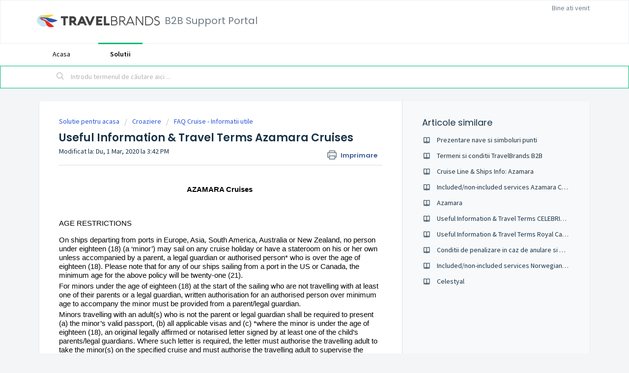

--- FILE ---
content_type: text/html; charset=utf-8
request_url: https://tools.dertour.ro/support/solutions/articles/75000027525-useful-information-travel-terms-azamara-cruises
body_size: 14700
content:
<!DOCTYPE html>
       
        <!--[if lt IE 7]><html class="no-js ie6 dew-dsm-theme " lang="ro" dir="ltr" data-date-format="non_us"><![endif]-->       
        <!--[if IE 7]><html class="no-js ie7 dew-dsm-theme " lang="ro" dir="ltr" data-date-format="non_us"><![endif]-->       
        <!--[if IE 8]><html class="no-js ie8 dew-dsm-theme " lang="ro" dir="ltr" data-date-format="non_us"><![endif]-->       
        <!--[if IE 9]><html class="no-js ie9 dew-dsm-theme " lang="ro" dir="ltr" data-date-format="non_us"><![endif]-->       
        <!--[if IE 10]><html class="no-js ie10 dew-dsm-theme " lang="ro" dir="ltr" data-date-format="non_us"><![endif]-->       
        <!--[if (gt IE 10)|!(IE)]><!--><html class="no-js  dew-dsm-theme " lang="ro" dir="ltr" data-date-format="non_us"><!--<![endif]-->
	<head>
		
		<!-- Title for the page -->
<title> Useful Information &amp; Travel Terms Azamara Cruises : B2B Support Portal </title>

<!-- Meta information -->

      <meta charset="utf-8" />
      <meta http-equiv="X-UA-Compatible" content="IE=edge,chrome=1" />
      <meta name="description" content= "" />
      <meta name="author" content= "" />
       <meta property="og:title" content="Useful Information &amp;amp; Travel Terms Azamara Cruises" />  <meta property="og:url" content="https://tools.dertour.ro/support/solutions/articles/75000027525-useful-information-travel-terms-azamara-cruises" />  <meta property="og:description" content="  AZAMARA Cruises         AGE RESTRICTIONS  On ships departing from ports in Europe, Asia, South America, Australia or New Zealand, no person under eighteen (18) (a ‘minor’) may sail on any cruise holiday or have a stateroom on his or her own unle..." />  <meta property="og:image" content="https://s3.eu-central-1.amazonaws.com/euc-cdn.freshdesk.com/data/helpdesk/attachments/production/3010018284307/logo/41uImeiU_MxYi3kmyPs1nBZcv38BzzKqjQ.png?X-Amz-Algorithm=AWS4-HMAC-SHA256&amp;amp;X-Amz-Credential=AKIAS6FNSMY2XLZULJPI%2F20260119%2Feu-central-1%2Fs3%2Faws4_request&amp;amp;X-Amz-Date=20260119T130659Z&amp;amp;X-Amz-Expires=604800&amp;amp;X-Amz-SignedHeaders=host&amp;amp;X-Amz-Signature=d8634e5848f8c37638fdb154260551cdcf5ba5d9ab7ce10bbaa53f36f5b49492" />  <meta property="og:site_name" content="B2B Support Portal" />  <meta property="og:type" content="article" />  <meta name="twitter:title" content="Useful Information &amp;amp; Travel Terms Azamara Cruises" />  <meta name="twitter:url" content="https://tools.dertour.ro/support/solutions/articles/75000027525-useful-information-travel-terms-azamara-cruises" />  <meta name="twitter:description" content="  AZAMARA Cruises         AGE RESTRICTIONS  On ships departing from ports in Europe, Asia, South America, Australia or New Zealand, no person under eighteen (18) (a ‘minor’) may sail on any cruise holiday or have a stateroom on his or her own unle..." />  <meta name="twitter:image" content="https://s3.eu-central-1.amazonaws.com/euc-cdn.freshdesk.com/data/helpdesk/attachments/production/3010018284307/logo/41uImeiU_MxYi3kmyPs1nBZcv38BzzKqjQ.png?X-Amz-Algorithm=AWS4-HMAC-SHA256&amp;amp;X-Amz-Credential=AKIAS6FNSMY2XLZULJPI%2F20260119%2Feu-central-1%2Fs3%2Faws4_request&amp;amp;X-Amz-Date=20260119T130659Z&amp;amp;X-Amz-Expires=604800&amp;amp;X-Amz-SignedHeaders=host&amp;amp;X-Amz-Signature=d8634e5848f8c37638fdb154260551cdcf5ba5d9ab7ce10bbaa53f36f5b49492" />  <meta name="twitter:card" content="summary" />  <meta name="keywords" content="Azamara" />  <link rel="canonical" href="https://tools.dertour.ro/support/solutions/articles/75000027525-useful-information-travel-terms-azamara-cruises" /> 
<META NAME='ROBOTS' CONTENT='NOINDEX, NOFOLLOW'>

<!-- Responsive setting -->
<link rel="apple-touch-icon" href="/assets/misc/favicon.ico?702017" />
        <link rel="apple-touch-icon" sizes="72x72" href="/assets/misc/favicon.ico?702017" />
        <link rel="apple-touch-icon" sizes="114x114" href="/assets/misc/favicon.ico?702017" />
        <link rel="apple-touch-icon" sizes="144x144" href="/assets/misc/favicon.ico?702017" />
        <meta name="viewport" content="width=device-width, initial-scale=1.0, maximum-scale=5.0, user-scalable=yes" /> 

		
		<!-- Adding meta tag for CSRF token -->
		<meta name="csrf-param" content="authenticity_token" />
<meta name="csrf-token" content="VaIqfZycid/CDJWC6Fnz/uGBd7b990Aw1TI97gshTB160gF6uPhi1QdDo79ykHA3CDbxLxAuvzjEiX2N/X+3DA==" />
		<!-- End meta tag for CSRF token -->
		
		<!-- Fav icon for portal -->
		<link rel='shortcut icon' href='/assets/misc/favicon.ico?702017' />

		<!-- Base stylesheet -->
 
		<link rel="stylesheet" media="print" href="https://euc-assets5.freshdesk.com/assets/cdn/portal_print-6e04b27f27ab27faab81f917d275d593fa892ce13150854024baaf983b3f4326.css" />
	  		<link rel="stylesheet" media="screen" href="https://euc-assets9.freshdesk.com/assets/cdn/falcon_portal_utils-a58414d6bc8bc6ca4d78f5b3f76522e4970de435e68a5a2fedcda0db58f21600.css" />	

		
		<!-- Theme stylesheet -->

		<link href="/support/theme.css?v=3&amp;d=1655814438" media="screen" rel="stylesheet" type="text/css">

		<!-- Google font url if present -->
		<link href='https://fonts.googleapis.com/css?family=Source+Sans+Pro:regular,italic,600,700,700italic|Poppins:regular,600,700' rel='stylesheet' type='text/css' nonce='D9k2esPNWmIRdnviK7643g=='>

		<!-- Including default portal based script framework at the top -->
		<script src="https://euc-assets1.freshdesk.com/assets/cdn/portal_head_v2-d07ff5985065d4b2f2826fdbbaef7df41eb75e17b915635bf0413a6bc12fd7b7.js"></script>
		<!-- Including syntexhighlighter for portal -->
		<script src="https://euc-assets2.freshdesk.com/assets/cdn/prism-841b9ba9ca7f9e1bc3cdfdd4583524f65913717a3ab77714a45dd2921531a402.js"></script>

		

		<!-- Access portal settings information via javascript -->
		 <script type="text/javascript">     var portal = {"language":"ro","name":"B2B Support Portal","contact_info":"","current_page_name":"article_view","current_tab":"solutions","vault_service":{"url":"https://vault-service-eu.freshworks.com/data","max_try":2,"product_name":"fd"},"current_account_id":994608,"preferences":{"bg_color":"#f3f5f7","header_color":"#ffffff","help_center_color":"#f3f5f7","footer_color":"#183247","tab_color":"#ffffff","tab_hover_color":"#02b875","btn_background":"#f3f5f7","btn_primary_background":"#02b875","baseFont":"Source Sans Pro","textColor":"#183247","headingsFont":"Poppins","headingsColor":"#183247","linkColor":"#183247","linkColorHover":"#2753d7","inputFocusRingColor":"#02b875","nonResponsive":"false","personalized_articles":true},"image_placeholders":{"spacer":"https://euc-assets8.freshdesk.com/assets/misc/spacer.gif","profile_thumb":"https://euc-assets2.freshdesk.com/assets/misc/profile_blank_thumb-4a7b26415585aebbd79863bd5497100b1ea52bab8df8db7a1aecae4da879fd96.jpg","profile_medium":"https://euc-assets4.freshdesk.com/assets/misc/profile_blank_medium-1dfbfbae68bb67de0258044a99f62e94144f1cc34efeea73e3fb85fe51bc1a2c.jpg"},"falcon_portal_theme":true,"current_object_id":75000027525};     var attachment_size = 20;     var blocked_extensions = "";     var allowed_extensions = "";     var store = { 
        ticket: {},
        portalLaunchParty: {} };    store.portalLaunchParty.ticketFragmentsEnabled = false;    store.pod = "eu-central-1";    store.region = "EU"; </script> 


			    <script src="https://wchat.eu.freshchat.com/js/widget.js" nonce="D9k2esPNWmIRdnviK7643g=="></script>

	</head>
	<body>
            	
		
		
		
	<header class="banner">
		<div class="banner-wrapper page">
			<div class="banner-title">
				<a href="/support/home"class='portal-logo'><span class="portal-img"><i></i>
                    <img src='https://s3.eu-central-1.amazonaws.com/euc-cdn.freshdesk.com/data/helpdesk/attachments/production/3010018284307/logo/41uImeiU_MxYi3kmyPs1nBZcv38BzzKqjQ.png' alt="Logo"
                        onerror="default_image_error(this)" data-type="logo" />
                 </span></a>
				<h1 class="ellipsis heading">B2B Support Portal</h1>
					</div>
		<nav class="banner-nav">
				 <div class="welcome">Bine ati venit <b></b> </div>  <b><a href="/support/login"><b>Autentificare</b></a></b> &nbsp;<b><a href="/support/signup"><b>Înregistrați-vă</b></a></b>
			</nav>
		</div>
	</header>
	<nav class="page-tabs">
		<div class="page no-padding no-header-tabs">
			
				<a data-toggle-dom="#header-tabs" href="#" data-animated="true" class="mobile-icon-nav-menu show-in-mobile"></a>
				<div class="nav-link" id="header-tabs">
					
						
							<a href="/support/home" class="">Acasa</a>
						
					
						
							<a href="/support/solutions" class="active">Solutii</a>
						
					
				</div>
			
		</div>
	</nav>

<!-- Search and page links for the page -->

	<section class="help-center-sc rounded-6">
		<div class="page no-padding">
		<div class="hc-search">
			<div class="hc-search-c">
				<form class="hc-search-form print--remove" autocomplete="off" action="/support/search/solutions" id="hc-search-form" data-csrf-ignore="true">
	<div class="hc-search-input">
	<label for="support-search-input" class="hide">Introdu termenul de căutare aici ...</label>
		<input placeholder="Introdu termenul de căutare aici ..." type="text"
			name="term" class="special" value=""
            rel="page-search" data-max-matches="10" id="support-search-input">
	</div>
	<div class="hc-search-button">
		<button class="btn btn-primary" aria-label="Căutare" type="submit" autocomplete="off">
			<i class="mobile-icon-search hide-tablet"></i>
			<span class="hide-in-mobile">
				Căutare
			</span>
		</button>
	</div>
</form>
			</div>
		</div>
		<!--<div class="hc-nav  nav-with-contact ">
			 <nav>   <div>
              <a href="/support/tickets/new" class="mobile-icon-nav-newticket new-ticket ellipsis" title="Tichet nou de suport">
                <span> Tichet nou de suport </span>
              </a>
            </div>   <div>
              <a href="/support/tickets" class="mobile-icon-nav-status check-status ellipsis" title="Verifica statusul tichetului">
                <span>Verifica statusul tichetului</span>
              </a>
            </div>   <div> <a href="tel:0040 241 48 70 70" class="mobile-icon-nav-contact contact-info ellipsis">
            <span dir='ltr'>0040 241 48 70 70</span>
           </a> </div>  </nav>
		</div>-->
		</div>
	</section>



<div class="page">
	
	
	<!-- Search and page links for the page -->
	

	<!-- Notification Messages -->
	 <div class="alert alert-with-close notice hide" id="noticeajax"></div> 

	
	<div class="c-wrapper">		
		<section class="main content rounded-6 min-height-on-desktop fc-article-show" id="article-show-75000027525">
	<div class="breadcrumb">
		<a href="/support/solutions"> Solutie pentru acasa </a>
		<a href="/support/solutions/75000003318">Croaziere</a>
		<a href="/support/solutions/folders/75000007676">FAQ Cruise - Informatii utile</a>
	</div>
	<b class="page-stamp page-stamp-article">
		<b class="icon-page-article"></b>
	</b>

	<h2 class="heading">Useful Information &amp; Travel Terms Azamara Cruises
	 	<a href="#"
            class="solution-print--icon print--remove"
 			title="Imprima acest articol"
 			arial-role="link"
 			arial-label="Imprima acest articol"
			id="print-article"
 		>
			<span class="icon-print"></span>
			<span class="text-print">Imprimare</span>
 		</a>
	</h2>
	
	<p>Modificat la: Du, 1 Mar, 2020 la  3:42 PM</p>
	<hr />
	

	<article class="article-body" id="article-body" rel="image-enlarge">
		<p style='margin-left: 0in; margin-bottom: 0.0001pt; font-size: 16px; font-family: "Liberation Serif", serif; text-align: center;'><br><strong><span style='font-size:15px;font-family:"Liberation Sans",sans-serif;color:black;'>AZAMARA Cruises</span></strong><span style='font-size:15px;font-family:"Liberation Sans",sans-serif;color:black;'> </span></p><p style='margin-left: 0in; margin-bottom: 0.0001pt; font-size: 16px; font-family: "Liberation Serif", serif; text-align: justify;'><span style='font-size:15px;font-family:"Liberation Sans",sans-serif;color:black;'> </span></p><p style='margin-left: 0in; margin-bottom: 0.0001pt; font-size: 16px; font-family: "Liberation Serif", serif; text-align: justify;'><span style='font-size:15px;font-family:"Liberation Sans",sans-serif;color:black;'> </span></p><h2 style='margin-bottom: 6pt; margin-left: 0in; font-size: 24px; font-family: "Liberation Serif", serif; text-align: justify;'><span style='font-size:15px;font-family:"Liberation Sans",sans-serif;color:black;font-weight:normal;'>AGE RESTRICTIONS</span></h2><p style='margin-bottom: 0.0001pt; margin-left: 0in; line-height: 115%; font-size: 16px; font-family: "Liberation Serif", serif;'><span style='font-size:15px;line-height:115%;font-family:"Liberation Sans",sans-serif;color:black;'>On ships departing from ports in Europe, Asia, South America, Australia or New Zealand, no person under eighteen (18) (a ‘minor’) may sail on any cruise holiday or have a stateroom on his or her own unless accompanied by a parent, a legal guardian or authorised person* who is over the age of eighteen (18). Please note that for any of our ships sailing from a port in the US or Canada, the minimum age for the above policy will be twenty-one (21).</span></p><p style='margin-bottom: 0.0001pt; margin-left: 0in; line-height: 115%; font-size: 16px; font-family: "Liberation Serif", serif;'><span style='font-size:15px;line-height:115%;font-family:"Liberation Sans",sans-serif;color:black;'>For minors under the age of eighteen (18) at the start of the sailing who are not travelling with at least one of their parents or a legal guardian, written authorisation for an authorised person over minimum age to accompany the minor must be provided from a parent/legal guardian.</span></p><p style='margin-bottom: 0.0001pt; margin-left: 0in; line-height: 115%; font-size: 16px; font-family: "Liberation Serif", serif;'><span style='font-size:15px;line-height:115%;font-family:"Liberation Sans",sans-serif;color:black;'>Minors travelling with an adult(s) who is not the parent or legal guardian shall be required to present (a) the minor’s valid passport, (b) all applicable visas and (c) *where the minor is under the age of eighteen (18), an original legally affirmed or notarised letter signed by at least one of the child’s parents/legal guardians. Where such letter is required, the letter must authorise the travelling adult to take the minor(s) on the specified cruise and must authorise the travelling adult to supervise the minor, sign applicable waivers and permit any medical treatment that must be administered to the minor which in the opinion of the treating doctor needs to be carried out without delay. A letter can be legally affirmed or notarised by a practising solicitor, notary or commissioner for oaths for a fee. If such evidence is not produced, the minor(s) concerned will not be permitted to board the ship or undertake the cruise. Azamara will not be responsible for any costs, expenses or losses suffered as a result either by the minor affected, the person(s) paying for their cruise (if not the minor him/herself), or any persons travelling with the minor who decide not to continue with the holiday as a result of the failure to produce a letter of authorisation as set out above.</span></p><p style='margin-bottom: 0.0001pt; margin-left: 0in; line-height: 115%; font-size: 16px; font-family: "Liberation Serif", serif;'><span style='font-size:15px;line-height:115%;font-family:"Liberation Sans",sans-serif;color:black;'>Please note: the parent(s)/legal guardian(s) travelling with any ‘minor’ child who has a different surname to the parent(s)/legal guardian(s), will be required to produce official proof such as a full birth certificate/wedding certificate/divorce papers to prove that they are the parent(s)/legal guardian(s) of the child(ren) concerned. Proof of legal guardianship is also required where there is a minor travelling with their legal guardian. Individual staterooms can be booked by married couples whose minimum age is sixteen (16) (proof of marriage is required at time of booking). Individual staterooms may only be occupied solely by minors where such staterooms are adjacent (directly opposite or next door) to the stateroom of the parent or legal guardian of the minor. On board there are certain facilities where each entry is restricted by age. Persons using the AquaSpa must be over the age of eighteen (18). Full details of on board facilities with age restrictions are contained within the Daily Programme, which is available from the Guest Relations Desk.</span></p><p style='margin-bottom: 0.0001pt; margin-left: 0in; line-height: 115%; font-size: 16px; font-family: "Liberation Serif", serif;'><span style='font-size:15px;line-height:115%;font-family:"Liberation Sans",sans-serif;color:black;'>The minimum age for infants to sail is six (6) months, as of the date of sailing and twelve (12) months, as of the date of sailing for Transatlantic, Transpacific, Hawaii, Australian, selected South American cruises and other selected cruises. For the purposes of this policy, any cruise that has 3 or more days consecutive at sea will require infants to be twelve (12) months old on the first day of the cruise. The health and safety of our guests is our number one priority. As such, in consideration of the limitations of the shipboard medical facility, equipment and staff, the company cannot accept waivers, releases or requests for exceptions to this policy.</span></p><p style='margin-bottom: 0.0001pt; margin-left: 0in; line-height: 115%; font-size: 16px; font-family: "Liberation Serif", serif;'><span style='font-size:15px;line-height:115%;font-family:"Liberation Sans",sans-serif;color:black;'>Please note that children under the age of six (6) years are not permitted to occupy upper berths within any stateroom. Please also note that due to the height of the upper berths, these berths may not be suitable for the elderly and those with physical impairment due to being Pullman style and requiring a short ladder to be climbed.</span></p><p style='margin-bottom: 7pt; margin-left: 0in; line-height: 115%; font-size: 16px; font-family: "Liberation Serif", serif; text-align: justify;'><span style='font-size:15px;line-height:115%;font-family:"Liberation Sans",sans-serif;color:black;'> </span></p><p style='margin-bottom: 7pt; margin-left: 0in; line-height: 115%; font-size: 16px; font-family: "Liberation Serif", serif; text-align: justify;'><span style='font-size:15px;line-height:115%;font-family:"Liberation Sans",sans-serif;color:black;'>Azamara welcomes pregnant guests but will NOT accept guests who will enter their 24th week of pregnancy by the beginning of, or at any time during their cruise vacation. All pregnant guests are required to bring a doctor’s fit to travel letter with them to the pier, stating the number of weeks they are pregnant at date of sailing, that they are fit to travel, and that they are not considered a high risk pregnancy. A copy should be sent to Special Services in advance of sailing (see section 4.2). Please check our website for full details. To ensure a healthy sailing, we request that guests complete a questionnaire at the port before check-in, to confirm if they are suffering from or showing symptoms of gastrointestinal type illness or other illnesses that spread easily from person to person.</span></p><h3 style='margin-bottom: 6pt; margin-left: 0in; font-size: 19px; font-family: "Liberation Serif", serif; text-align: justify;'><span style='font-size:15px;font-family:"Liberation Sans",sans-serif;color:black;font-weight:normal;'>PASSPORT &amp; VISA REQUIREMENTS</span></h3><p style='margin-left: 0in; margin-bottom: 0.0001pt; font-size: 16px; font-family: "Liberation Serif", serif;'><span style='font-size:15px;font-family:"Liberation Sans",sans-serif;color:black;'>If you are a Romanian citizen (including children and infants), you must have your own full 10 or 5 year (3 year for children) passport which is valid for at least 6 months after your expected return date to Romania. Guests holding non Romanian passports should check with relevant embassies. It is no longer possible for children to be included on their parent’s passport. Obtaining a full Romanian passport may take around 2 weeks, but you should allow longer at busy times of the year.   All guests should check with the relevant embassy prior to travel for the most up to date information on passenger requirements.</span></p><p style='margin-left: 0in; margin-bottom: 0.0001pt; font-size: 16px; font-family: "Liberation Serif", serif; text-align: justify;'><span style='font-size:15px;font-family:"Liberation Sans",sans-serif;color:black;'> </span></p><p style='margin-left: 0in; margin-bottom: 0.0001pt; font-size: 16px; font-family: "Liberation Serif", serif; text-align: justify;'><span style='font-size:15px;font-family:"Liberation Sans",sans-serif;color:black;'>Please note: that there may be a visa requirement for your cruise, particularly if you are visiting</span></p><p style='margin-left: 0in; margin-bottom: 0.0001pt; font-size: 16px; font-family: "Liberation Serif", serif; text-align: justify;'><span style='font-size:15px;font-family:"Liberation Sans",sans-serif;color:black;'>countries in the US, Asia, the Middle East, China, India, and Australia. </span></p><p style='margin-left: 0in; margin-bottom: 0.0001pt; font-size: 16px; font-family: "Liberation Serif", serif; text-align: justify;'><span style='font-size:15px;font-family:"Liberation Sans",sans-serif;color:black;'>Please also note that where there is a requirement to have a visa to travel to a particular country, even if a guest chooses not to disembark the ship in that country, a visa must be arranged as indicated. The only exception to this rule is Russia where a guest is able to stay on the ship in St. Petersburg and does not need to obtain a visa.</span></p><p style='margin-left: 0in; margin-bottom: 0.0001pt; font-size: 16px; font-family: "Liberation Serif", serif;'><span style='font-size:15px;font-family:"Liberation Sans",sans-serif;color:black;'>You must ensure that all guest names (including any middle names) are exactly the same as they appear on the cruise ticket as in their passport. If there is any difference, you may be refused entry onto your flight/cruise. Passport and visa requirements may change and vary by destination. We regret we cannot accept any liability if you are refused entry onto any flight or into any country, or otherwise suffer any difficulties or incur any costs as a result of not having the correct passport and/or any required visa(s). It is the sole responsibility of the guest to identify and obtain all required travel documents and have them available when necessary. These appropriate valid travel documents such as passports, visas, inoculation certificate, letters for unaccompanied minors and family legal documents are required for boarding and re-entry into the United States and other countries. Guests who do not possess the proper documentation may be prevented from boarding their flight or ship or from entering a country and may be subject to fines. No refunds will be given to individuals who fail to bring proper documentation. Certain Port Authorities may from time to time ask to see photo identification when you depart the ship during the cruise. We strongly suggest that you take a photocopy of your passport in addition to your passport itself with you on holiday and carry the photocopy with you each time you depart the ship, separately to your passport, in order to minimise any inconvenience this may cause and to help with any situation where a passport is lost or stolen. These requirements should act as a guide only and are subject to change at any time (Often there are requirements on passport validity length, even where a visa is not required). </span></p><h3 style='margin-bottom: 6pt; margin-left: 0in; font-size: 19px; font-family: "Liberation Serif", serif; text-align: justify;'><span style='font-size:15px;font-family:"Liberation Sans",sans-serif;color:black;font-weight:normal;'> </span></h3><h3 style='margin-bottom: 6pt; margin-left: 0in; font-size: 19px; font-family: "Liberation Serif", serif; text-align: justify;'><span style='font-size:15px;font-family:"Liberation Sans",sans-serif;color:black;font-weight:normal;'>DINING &amp; DRINKS</span></h3><p style='margin-bottom: 0.0001pt; margin-left: 0in; line-height: 115%; font-size: 16px; font-family: "Liberation Serif", serif;'><span style="font-weight:bold;"><span style='font-size:15px;line-height:115%;font-family:"Liberation Sans",sans-serif;color:black;font-weight:normal;'>Az</span></span><span style="font-weight:bold;"><span style='font-size:15px;line-height:115%;font-family:"Liberation Sans",sans-serif;color:black;font-weight:normal;'>amara</span></span><span style='font-size:15px;line-height:115%;font-family:"Liberation Sans",sans-serif;color:black;'> offer <strong>open seating for dining</strong> in the main dining room, and therefore, there are no assigned dining times. Times vary according to arrival times in ports of call and on board events.</span></p><p style='margin-bottom: 0.0001pt; margin-left: 0in; line-height: 115%; font-size: 16px; font-family: "Liberation Serif", serif;'><span style="font-weight:bold;"><span style='font-size:15px;line-height:115%;font-family:"Liberation Sans",sans-serif;color:black;'>Room Service</span></span><span style='font-size:15px;line-height:115%;font-family:"Liberation Sans",sans-serif;color:black;'> is available 24 hours a day whether you want an extra blanket or a midnight snack. Room service is complimentary, although you may wish to offer a gratuity to room service staff. A full breakfast is available between 6:30 am–10:00 am in guests’ staterooms.</span></p><p style='margin-bottom: 0.0001pt; margin-left: 0in; line-height: 115%; font-size: 16px; font-family: "Liberation Serif", serif;'><span style="font-weight:bold;"><span style='font-size:15px;line-height:115%;font-family:"Liberation Sans",sans-serif;color:black;'>Alcohol policy</span></span></p><p style='margin-bottom: 0.0001pt; margin-left: 0in; line-height: 115%; font-size: 16px; font-family: "Liberation Serif", serif;'><span style='font-size:15px;line-height:115%;font-family:"Liberation Sans",sans-serif;color:black;'>The minimum drinking age for all alcoholic beverages on Azamara ships is twenty-one (21). However on International cruises departing from ports in Europe, Asia, South America and Australasia, where the legal drinking age is typically lower, the minimum drinking age is lowered to eighteen (18). All guests must agree to comply with Azamara’s Guest Conduct policies. We reserve the right to vary minimum age limits without notice where local laws require or where deemed desirable or necessary. Within the territorial waters of some countries on your itinerary or the embarkation port, the on board shops may be closed or alternatively restrictions may be imposed on some items available for purchase. Please note: some of our cruise itineraries call exclusively upon EU ports of call and for such cruises we are required to charge VAT (value added tax) on certain on board goods and services depending on the VAT regulations of the home port country or the country of a port of call. Such VAT is charged on goods and services at the point of sale and is subsequently paid over to the country charging the VAT.</span></p><p style='margin-bottom: 0.0001pt; margin-left: 0in; line-height: 115%; font-size: 16px; font-family: "Liberation Serif", serif;'><span style='font-size:15px;line-height:115%;font-family:"Liberation Sans",sans-serif;color:black;'>You may bring your own spirit, beer or wine for private consumption in your suite or stateroom. If you wish to consume your spirit, beer or wine in any shipboard restaurant, bar or dining venue, each bottle is subject to a corkage fee of $10.</span></p><h3 style='margin-bottom: 11.25pt; margin-left: 0in; font-size: 19px; font-family: "Liberation Serif", serif;'><span style='font-size:15px;font-family:"Liberation Sans",sans-serif;color:black;font-weight:normal;'>SMOKING POLICY</span></h3><h3 style='margin-bottom: 11.25pt; margin-left: 0in; font-size: 19px; font-family: "Liberation Serif", serif;'><span style='font-size:15px;font-family:"Liberation Sans",sans-serif;color:black;font-weight:normal;'>Each of Azamara ships have a designated smoking area. This area is located on the starboard forward section of the Pool Deck. Smoking areas have signs indicating that smoking is permitted there. All other areas of the ships are non-smoking. This includes Public Rooms, Restaurants, Pool Deck, Staterooms and Suites, Balconies, Corridors and Halls. For the comfort of all of our guests, we request strict adherence to this policy.<br></span><br><span style="font-weight:bold;"><span style='font-size:15px;line-height:115%;font-family:"Liberation Sans",sans-serif;color:black;font-weight:normal;'>CHECK-IN</span></span></h3><p style='margin-bottom: 0.0001pt; margin-left: 0in; line-height: 115%; font-size: 16px; font-family: "Liberation Serif", serif;'><span style='font-size:15px;line-height:115%;font-family:"Liberation Sans",sans-serif;color:black;'>In order to make your check-in and boarding process as simple as possible, we recommend that you go online at <a href="http://www.azamara.com" rel="noreferrer">www.azamara.com</a> to complete your embarkation forms. Click on ‘Already Booked’ then ‘Online Check-in’ and submit these details online. You can then print off your Express Pass. If you are unable to print your barcoded boarding Xpress pass, this may be due to an outstanding balance on your booking. If you have booked via a travel agent, please speak to your travel agent so that the funds can be transferred to us so that you can access your Express Pass.</span></p><p style='margin-bottom: 0.0001pt; margin-left: 0in; line-height: 115%; font-size: 16px; font-family: "Liberation Serif", serif;'><span style='font-size:15px;line-height:115%;font-family:"Liberation Sans",sans-serif;color:black;'>By checking in online for your cruise, you will significantly speed up your check-in process and will be able to board the ship sooner and avoid possible delays and queues at the cruise terminal. If completing your Online Check-In online is not possible, your embarkation forms will automatically be included with your electronic cruise documents. Please complete these forms before you arrive at the cruise terminal.</span></p><p style='margin-bottom: 0.0001pt; margin-left: 0in; line-height: 115%; font-size: 16px; font-family: "Liberation Serif", serif;'><span style='font-size:15px;line-height:115%;font-family:"Liberation Sans",sans-serif;color:black;'>In the cruise terminal, simply present your cruise documents at the check-in desk where you will receive your Azamara KeyCard. The KeyCard is your identification card for re-boarding the ship in the various ports of call, the key to your stateroom and your Charge Card for all your on board purchases.</span></p><p style='margin-bottom: 0.0001pt; margin-left: 0in; line-height: 115%; font-size: 16px; font-family: "Liberation Serif", serif;'><span style='font-size:15px;line-height:115%;font-family:"Liberation Sans",sans-serif;color:black;'>Your Stateroom Attendant will deliver your luggage as soon as possible after boarding. We recommend that items you may need, such as medicines are packed in your hand luggage.</span></p><p style='margin-bottom: 0.0001pt; margin-left: 0in; line-height: 115%; font-size: 16px; font-family: "Liberation Serif", serif;'><span style='font-size:15px;line-height:115%;font-family:"Liberation Sans",sans-serif;color:black;'>We request that all guests check-in no later than 90 minutes prior to the scheduled sailing time to ensure luggage and security screening. Guests will not be allowed to board after check-in has been closed. Late arriving guests will need to join the cruise at an approved down line port of call. It is your responsibility to arrive on time unless you are transferring to the ship via our transport. If you are not on board at least 90 minutes before the ship’s scheduled sailing time, we shall at that time be entitled to treat your non-arrival as a cancellation by you and as such 100% cancellation charges will be payable and no refund will be made. Please note, for security reasons, you will not be permitted to bring any visitors on board the ship in any port. Boarding cut-off times for any port of call, destination or point of departure are as announced on the applicable cruise.</span></p><p style='margin-bottom: 7pt; margin-left: 0in; line-height: 115%; font-size: 16px; font-family: "Liberation Serif", serif; text-align: justify;'><span style='font-size:15px;line-height:115%;font-family:"Liberation Sans",sans-serif;color:black;'> </span></p><p style='margin-bottom: 7pt; margin-left: 0in; line-height: 115%; font-size: 16px; font-family: "Liberation Serif", serif; text-align: justify;'><span style='font-size:15px;line-height:115%;font-family:"Liberation Sans",sans-serif;color:black;'>SHORE EXCURSIONS</span></p><p style='margin-bottom: 7pt; margin-left: 0in; line-height: 115%; font-size: 16px; font-family: "Liberation Serif", serif; text-align: justify;'><span style='font-size:15px;line-height:115%;font-family:"Liberation Sans",sans-serif;color:black;'>To get the most enjoyment out of your visit to a port of call, we recommend you select one of our shore excursions, which have been planned by our travel experts and are recommended by the authorities for the particular ports. To ensure you do not miss out on your chosen shore excursion, we strongly recommend that you visit our website <a href="http://www.azamaracom" rel="noreferrer">www.azamaracom</a> (click on ‘Already Booked’ and then 'Azamara Shore Excursions’) to view tours available for your sailing and to pre-book your place. These must be booked and pre-paid at least 5 days prior to your sailing date. Alternatively you are free to explore and make your own arrangements at each port of call, travel documents permitting.</span></p><p style='margin-bottom: 0.0001pt; margin-left: 0in; line-height: 115%; font-size: 16px; font-family: "Liberation Serif", serif;'><span style='font-size:15px;line-height:115%;font-family:"Liberation Sans",sans-serif;color:black;'>We strongly recommend that you reserve your place on the AzAmazing Evening provided on your sailing in advance of boarding if you wish to attend. As places are limited we recommend you book early to avoid disappointment. Please note however, that if you do confirm your place and do not participate in the AzAmazing Evening, you may be liable to pay a cancellation fee of which you will be informed of at the time of booking.</span></p><p style='margin-bottom: 0.0001pt; margin-left: 0in; line-height: 115%; font-size: 16px; font-family: "Liberation Serif", serif;'><span style='font-size:15px;line-height:115%;font-family:"Liberation Sans",sans-serif;color:black;'>The staff at the Shore Excursions Desk on board will be happy to provide you with information and book your excursions. The cost will be charged to your Azamara KeyCard account. Please note some excursions are subject to minimum numbers requirements and may be cancelled if these requirements are not met. Proof of certification is required for all scuba tours.</span></p><p style='margin-bottom: 0.0001pt; margin-left: 0in; line-height: 115%; font-size: 16px; font-family: "Liberation Serif", serif;'><span style='font-size:15px;line-height:115%;font-family:"Liberation Sans",sans-serif;color:black;'>Subject to our Booking Conditions, Azamara is not responsible for any injuries or losses sustained whilst guests are ashore, whether on organised excursions or otherwise.</span></p><p style='margin-bottom: 7pt; margin-left: 0in; line-height: 115%; font-size: 16px; font-family: "Liberation Serif", serif; text-align: justify;'><span style='font-size:15px;line-height:115%;font-family:"Liberation Sans",sans-serif;color:black;'> </span></p>
	</article>

	<hr />	
		

		<p class="article-vote" id="voting-container" 
											data-user-id="" 
											data-article-id="75000027525"
											data-language="ro">
										A fost acest raspuns de ajutor?<span data-href="/support/solutions/articles/75000027525/thumbs_up" class="vote-up a-link" id="article_thumbs_up" 
									data-remote="true" data-method="put" data-update="#voting-container" 
									data-user-id=""
									data-article-id="75000027525"
									data-language="ro"
									data-update-with-message="Ne bucuram ca am putut fi de ajutor. Vă mulțumim pentru feedback.">
								Da</span><span class="vote-down-container"><span data-href="/support/solutions/articles/75000027525/thumbs_down" class="vote-down a-link" id="article_thumbs_down" 
									data-remote="true" data-method="put" data-update="#vote-feedback-form" 
									data-user-id=""
									data-article-id="75000027525"
									data-language="ro"
									data-hide-dom="#voting-container" data-show-dom="#vote-feedback-container">
								Nu</span></span></p><a class="hide a-link" id="vote-feedback-form-link" data-hide-dom="#vote-feedback-form-link" data-show-dom="#vote-feedback-container">Send feedback</a><div id="vote-feedback-container"class="hide">	<div class="lead">Ne pare rău că nu am putut fi de ajutor. Ajută-ne să îmbunătățim acest articol cu feedback-ul tău.</div>	<div id="vote-feedback-form">		<div class="sloading loading-small loading-block"></div>	</div></div>
		
</section>
<section class="sidebar content rounded-6 fc-related-articles">
	<div id="related_articles"><div class="cs-g-c"><section class="article-list"><h3 class="list-lead">Articole similare</h3><ul rel="remote" 
			data-remote-url="/ro/support/search/articles/75000027525/related_articles?container=related_articles&limit=10" 
			id="related-article-list"></ul></section></div></div>
</section>

<script nonce="D9k2esPNWmIRdnviK7643g==">
	['click', 'keypress'].forEach(function eventsCallback(event) {
		document.getElementById('print-article').addEventListener(event, function (e) {
			if (event === 'keypress' && e.key !== 'Enter') return;
			e.preventDefault();
			print();
		});
	});
</script>

	</div>
	

	

</div>

	<footer class="footer rounded-6">
		<nav class="footer-links page no-padding">
			
					
						<a href="/support/home" class="">Acasa</a>
					
						<a href="/support/solutions" class="active">Solutii</a>
					
			
			
			  <a href="#portal-cookie-info" rel="freshdialog" data-lazy-load="true" class="cookie-link"
        data-width="450px" title="De ce iubim Cookies" data-template-footer="">
        Politica cookie
      </a> <div id="portal-cookie-info" class="hide"><textarea>
        <p>Noi folosim cookie-uri pentru a încerca să vă oferim o experiență mai bună în Freshdesk. </p>
        <p>Puteți afla mai multe despre ce tipuri de cookie-uri folosim, de ce si cum din <a href="https://www.freshworks.com/privacy/" target="_blank" rel="nofollow">Politica de confidențialitate</a> nostru. Dacă nu vă plac cookie-urile, sau sunteți la regim, le puteți dezactiva. Rețineți ca serviciul Freshdesk este înnebunit după unele cookie-uri (ne plac cele cu ciocolată), iar anumite parti din Freshdesk s-ar putea sa nu funcționeze cum trebuie daca dezactivați cookie-urile.</p>
        <p>De asemenea vom presupune ca sunteti de acord cu modul in care folosim cookie-urile si ca sunt ok asa cum sunt descrise in <a href="https://www.freshworks.com/privacy/" target="_blank" rel="nofollow">Politica de confidențialitate</a> nostru, doar daca nu alegeti sa le dezactivati pe toate din browser-ul dvs.. </p>
      </textarea></div> 
		</nav>
	</footer>
	  <div class="copyright">
        <a href=https://www.freshworks.com/freshdesk/?utm_source=portal&utm_medium=reflink&utm_campaign=portal_reflink target="_blank" rel="nofollow"> Program Birou de asistență </a>
        prin Freshdesk
      </div> 


<script>
  jQuery(document).ready(function(){
    jQuery('a[href="/support/tickets/new"]').hide();
    jQuery('a[href="/support/tickets"]').hide();
  });
</script>



			<script src="https://euc-assets6.freshdesk.com/assets/cdn/portal_bottom-0fe88ce7f44d512c644a48fda3390ae66247caeea647e04d017015099f25db87.js"></script>

		<script src="https://euc-assets1.freshdesk.com/assets/cdn/redactor-642f8cbfacb4c2762350a557838bbfaadec878d0d24e9a0d8dfe90b2533f0e5d.js"></script> 
		<script src="https://euc-assets1.freshdesk.com/assets/cdn/lang/ro-6cb365efb690a98aa9ee5ad3cec18e0c70abf50200f32e79c7d777062b97e888.js"></script>
		<!-- for i18n-js translations -->
  		<script src="https://euc-assets8.freshdesk.com/assets/cdn/i18n/portal/ro-6d3ed76d1a57275b61dcd644ed1e337f470a76a2164c5217d6a797775f6d6d93.js"></script>
		<!-- Including default portal based script at the bottom -->
		<script nonce="D9k2esPNWmIRdnviK7643g==">
//<![CDATA[
	
	jQuery(document).ready(function() {
					
		// Setting the locale for moment js
		moment.lang('ro');

		var validation_meassages = {"required":"Acest câmp este obligatoriu.","remote":"Te rugam sa rezolvi acest camp.","email":"Va rugăm să introduceți o adresă de email validă.","url":"Vă rugăm să introduceți o adresă URL validă.","date":"Vă rugăm să introduceți o dată validă.","dateISO":"Vă rugăm să introduceți o dată validă (ISO).","number":"Vă rugăm să introduceți un număr valid.","digits":"Vă rugăm să introduceți numai cifre.","creditcard":"Va rugam sa introduceti un numar valid pentru cardul de credit.","equalTo":"Vă rugăm să introduceți din nou aceeași valoare.","two_decimal_place_warning":"Value cannot have more than 2 decimal digits","integration_no_match":"nu există date care să corespundă...","select_atleast_one":"Selectați cel puțin o opțiune.","ember_method_name_reserved":"Acest nume este rezervat și nu poate fi utilizat. Vă rugăm să alegeți un alt nume."}	

		jQuery.extend(jQuery.validator.messages, validation_meassages );


		jQuery(".call_duration").each(function () {
			var format,time;
			if (jQuery(this).data("time") === undefined) { return; }
			if(jQuery(this).hasClass('freshcaller')){ return; }
			time = jQuery(this).data("time");
			if (time>=3600) {
			 format = "hh:mm:ss";
			} else {
				format = "mm:ss";
			}
			jQuery(this).html(time.toTime(format));
		});
	});

	// Shortcuts variables
	var Shortcuts = {"global":{"help":"?","save":"mod+return","cancel":"esc","search":"/","status_dialog":"mod+alt+return","save_cuctomization":"mod+shift+s"},"app_nav":{"dashboard":"g d","tickets":"g t","social":"g e","solutions":"g s","forums":"g f","customers":"g c","reports":"g r","admin":"g a","ticket_new":"g n","compose_email":"g m"},"pagination":{"previous":"alt+left","next":"alt+right","alt_previous":"j","alt_next":"k"},"ticket_list":{"ticket_show":"return","select":"x","select_all":"shift+x","search_view":"v","show_description":"space","unwatch":"w","delete":"#","pickup":"@","spam":"!","close":"~","silent_close":"alt+shift+`","undo":"z","reply":"r","forward":"f","add_note":"n","scenario":"s"},"ticket_detail":{"toggle_watcher":"w","reply":"r","forward":"f","add_note":"n","close":"~","silent_close":"alt+shift+`","add_time":"m","spam":"!","delete":"#","show_activities_toggle":"}","properties":"p","expand":"]","undo":"z","select_watcher":"shift+w","go_to_next":["j","down"],"go_to_previous":["k","up"],"scenario":"s","pickup":"@","collaboration":"d"},"social_stream":{"search":"s","go_to_next":["j","down"],"go_to_previous":["k","up"],"open_stream":["space","return"],"close":"esc","reply":"r","retweet":"shift+r"},"portal_customizations":{"preview":"mod+shift+p"},"discussions":{"toggle_following":"w","add_follower":"shift+w","reply_topic":"r"}};
	
	// Date formats
	var DATE_FORMATS = {"non_us":{"moment_date_with_week":"ddd, D MMM, YYYY","datepicker":"d M, yy","datepicker_escaped":"d M yy","datepicker_full_date":"D, d M, yy","mediumDate":"d MMM, yyyy"},"us":{"moment_date_with_week":"ddd, MMM D, YYYY","datepicker":"M d, yy","datepicker_escaped":"M d yy","datepicker_full_date":"D, M d, yy","mediumDate":"MMM d, yyyy"}};

	var lang = { 
		loadingText: "Te rog asteapta...",
		viewAllTickets: "View all tickets"
	};


//]]>
</script> 

		

		<img src='/support/solutions/articles/75000027525-useful-information-travel-terms-azamara-cruises/hit' alt='Numărul vizualizărilor articolului' aria-hidden='true'/>
		<script type="text/javascript">
     		I18n.defaultLocale = "en";
     		I18n.locale = "ro";
		</script>
			  <script nonce="D9k2esPNWmIRdnviK7643g==">
//<![CDATA[

    jQuery(document).ready(function() {
      window.fcWidget.init({
        token: "d92e620d-49d3-4d1c-9cf2-2f22d0ebed12",
        host: "https://wchat.eu.freshchat.com",
        cspNonce: "D9k2esPNWmIRdnviK7643g==",
          locale: "ro",
          meta: {
            "fw_product": "freshdesk",
            "fw_product_acc_id": "994608",
            "fw_group_id": "75000000118"
          },
          config: {"headerProperty":{"backgroundColor":"#02b875","backgroundImage":"https://public-data.eu-central-1-prod.freddyproject.com/autofaq/66457089-2297-403a-9a30-c4bfdf57084d.png"}},
      });    
    });

//]]>
</script>
    	


		<!-- Include dynamic input field script for signup and profile pages (Mint theme) -->

	</body>
</html>


--- FILE ---
content_type: text/html; charset=utf-8
request_url: https://tools.dertour.ro/ro/support/search/articles/75000027525/related_articles?container=related_articles&limit=10
body_size: 338
content:
	<li>
		<div class="ellipsis">
			<a href="/support/solutions/articles/75000115308-prezentare-nave-si-simboluri-punti">Prezentare nave si simboluri punti</a>
		</div>
	</li>
	<li>
		<div class="ellipsis">
			<a href="/support/solutions/articles/75000021853-termeni-si-conditii-travelbrands-b2b">Termeni si conditii TravelBrands B2B</a>
		</div>
	</li>
	<li>
		<div class="ellipsis">
			<a href="/support/solutions/articles/75000024440-cruise-line-ships-info-azamara">Cruise Line &amp; Ships Info: Azamara</a>
		</div>
	</li>
	<li>
		<div class="ellipsis">
			<a href="/support/solutions/articles/75000024435-included-non-included-services-azamara-cruises">Included/non-included services Azamara Cruises</a>
		</div>
	</li>
	<li>
		<div class="ellipsis">
			<a href="/support/solutions/articles/75000058851-azamara">Azamara</a>
		</div>
	</li>
	<li>
		<div class="ellipsis">
			<a href="/support/solutions/articles/75000027526-useful-information-travel-terms-celebrity-cruises">Useful Information &amp; Travel Terms CELEBRITY CRUISES</a>
		</div>
	</li>
	<li>
		<div class="ellipsis">
			<a href="/support/solutions/articles/75000027524-useful-information-travel-terms-royal-carribean-cruises">Useful Information &amp; Travel Terms Royal Carribean Cruises</a>
		</div>
	</li>
	<li>
		<div class="ellipsis">
			<a href="/support/solutions/articles/75000114043-conditii-de-penalizare-in-caz-de-anulare-si-modificare-croaziere">Conditii de penalizare in caz de anulare si modificare Croaziere</a>
		</div>
	</li>
	<li>
		<div class="ellipsis">
			<a href="/support/solutions/articles/75000024438-included-non-included-services-norwegian-cruise-line">Included/non-included services Norwegian Cruise Line</a>
		</div>
	</li>
	<li>
		<div class="ellipsis">
			<a href="/support/solutions/articles/75000115613-celestyal">Celestyal</a>
		</div>
	</li>
	<script type="text/javascript" nonce="D9k2esPNWmIRdnviK7643g==">
		jQuery("#related_articles").css("display", "block");
	</script>
